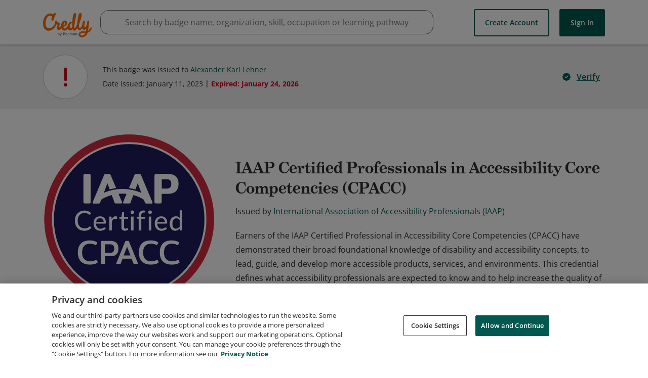

--- FILE ---
content_type: application/javascript
request_url: https://data.pendo.io/data/guide.js/65460ef3-56d0-45a3-7b3b-fe1ec0463054?id=21&jzb=eJx9jk9PwyAYxr8L57XQrhttT5rMGD04E_8dyTteVkkYVKCrxvS7j8ZYb97ePDz8nt83Oeugo_N3SFoiHm8ednvxLHbsTW_MB4f7W7IiIKUbbJwrdjBmRQZvUvs9xj60lI7jmEuv0Hzl0p3oAbBTgRb1usGC8ezAsMoqXtcZSH7MOFYN2yisjlwltjP4-mfwgz-pCAgRSLvozaf-R9GA7QboVGooK16ernoX9CeZFvlfwLyQ0h68svF6eUtRWpy_l1vKClqycpuwZ-WDdnaO8zVr8kL03mGmHZmmC-qOZPg&v=2.309.1_prod-io&ct=1769463856620
body_size: 62
content:
pendo.guidesPayload({"guides":[],"normalizedUrl":"http://www.credly.com/badges/1839d107-b0d4-4788-ac7f-7d4905ed4f7e","lastGuideStepSeen":{"isMultiStep":false,"state":""},"guideWidget":{"enabled":false,"hidePoweredBy":false},"guideCssUrl":"","throttling":{"count":1,"enabled":true,"interval":1,"unit":"Day"},"autoOrdering":[],"globalJsUrl":"","segmentFlags":[],"designerEnabled":false,"features":null,"id":"21","preventCodeInjection":false});